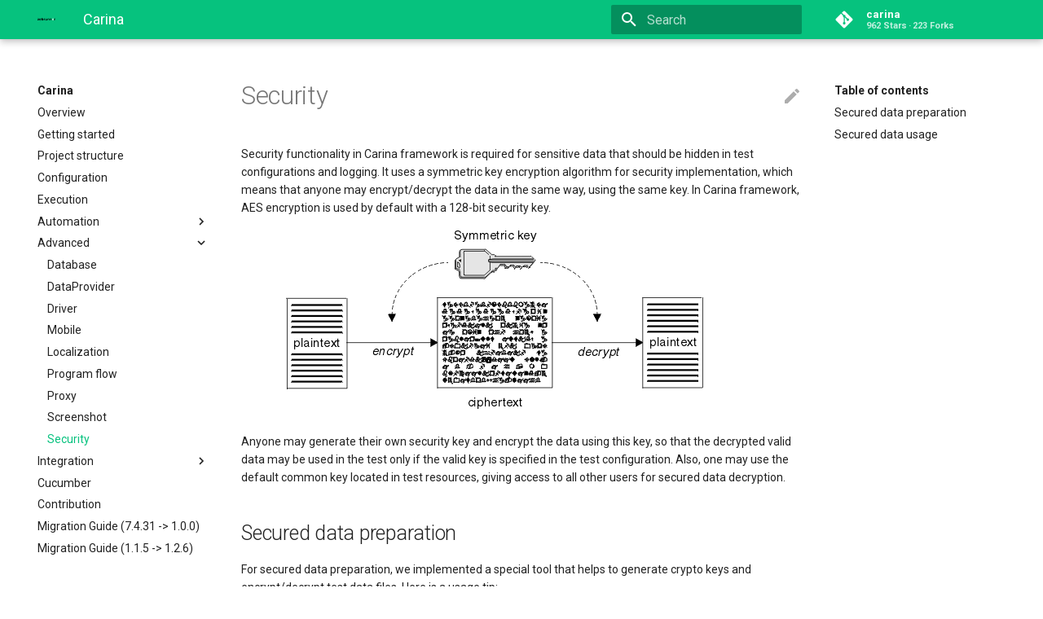

--- FILE ---
content_type: text/html; charset=utf-8
request_url: https://zebrunner.github.io/carina/advanced/security/
body_size: 6502
content:



<!doctype html>
<html lang="en" class="no-js">
  <head>
    
      <meta charset="utf-8">
      <meta name="viewport" content="width=device-width,initial-scale=1">
      
      
      
      <link rel="shortcut icon" href="../../assets/favicon.svg">
      <meta name="generator" content="mkdocs-1.1.2, mkdocs-material-5.2.2">
    
    
      
        <title>Security - Carina</title>
      
    
    
      <link rel="stylesheet" href="../../assets/stylesheets/main.a2408e81.min.css">
      
        <link rel="stylesheet" href="../../assets/stylesheets/palette.a46bcfb3.min.css">
      
      
    
    
    
      
        <link href="https://fonts.gstatic.com" rel="preconnect" crossorigin>
        <link rel="stylesheet" href="https://fonts.googleapis.com/css?family=Roboto:300,400,400i,700%7CRoboto+Mono&display=fallback">
        <style>body,input{font-family:"Roboto",-apple-system,BlinkMacSystemFont,Helvetica,Arial,sans-serif}code,kbd,pre{font-family:"Roboto Mono",SFMono-Regular,Consolas,Menlo,monospace}</style>
      
    
    
    
      <link rel="stylesheet" href="../../stylesheets/extra.css">
    
    
      
    
    
  </head>
  
  
    
    
    
    <body dir="ltr" data-md-color-scheme="zebrunner" data-md-color-primary="" data-md-color-accent="">
  
    <input class="md-toggle" data-md-toggle="drawer" type="checkbox" id="__drawer" autocomplete="off">
    <input class="md-toggle" data-md-toggle="search" type="checkbox" id="__search" autocomplete="off">
    <label class="md-overlay" for="__drawer"></label>
    <div data-md-component="skip">
      
        
        <a href="#secured-data-preparation" class="md-skip">
          Skip to content
        </a>
      
    </div>
    <div data-md-component="announce">
      
    </div>
    
      <header class="md-header" data-md-component="header">
  <nav class="md-header-nav md-grid" aria-label="Header">
    <a href="../.." title="Carina" class="md-header-nav__button md-logo" aria-label="Carina">
      
  <img src="../../assets/logo.svg" alt="logo">

    </a>
    <label class="md-header-nav__button md-icon" for="__drawer">
      <svg xmlns="http://www.w3.org/2000/svg" viewBox="0 0 24 24"><path d="M3 6h18v2H3V6m0 5h18v2H3v-2m0 5h18v2H3v-2z"/></svg>
    </label>
    <div class="md-header-nav__title" data-md-component="header-title">
      
        <div class="md-header-nav__ellipsis">
          <span class="md-header-nav__topic md-ellipsis">
            Carina
          </span>
          <span class="md-header-nav__topic md-ellipsis">
            
              Security
            
          </span>
        </div>
      
    </div>
    
      <label class="md-header-nav__button md-icon" for="__search">
        <svg xmlns="http://www.w3.org/2000/svg" viewBox="0 0 24 24"><path d="M9.5 3A6.5 6.5 0 0116 9.5c0 1.61-.59 3.09-1.56 4.23l.27.27h.79l5 5-1.5 1.5-5-5v-.79l-.27-.27A6.516 6.516 0 019.5 16 6.5 6.5 0 013 9.5 6.5 6.5 0 019.5 3m0 2C7 5 5 7 5 9.5S7 14 9.5 14 14 12 14 9.5 12 5 9.5 5z"/></svg>
      </label>
      
<div class="md-search" data-md-component="search" role="dialog">
  <label class="md-search__overlay" for="__search"></label>
  <div class="md-search__inner" role="search">
    <form class="md-search__form" name="search">
      <input type="text" class="md-search__input" name="query" aria-label="Search" placeholder="Search" autocapitalize="off" autocorrect="off" autocomplete="off" spellcheck="false" data-md-component="search-query" data-md-state="active">
      <label class="md-search__icon md-icon" for="__search">
        <svg xmlns="http://www.w3.org/2000/svg" viewBox="0 0 24 24"><path d="M9.5 3A6.5 6.5 0 0116 9.5c0 1.61-.59 3.09-1.56 4.23l.27.27h.79l5 5-1.5 1.5-5-5v-.79l-.27-.27A6.516 6.516 0 019.5 16 6.5 6.5 0 013 9.5 6.5 6.5 0 019.5 3m0 2C7 5 5 7 5 9.5S7 14 9.5 14 14 12 14 9.5 12 5 9.5 5z"/></svg>
        <svg xmlns="http://www.w3.org/2000/svg" viewBox="0 0 24 24"><path d="M20 11v2H8l5.5 5.5-1.42 1.42L4.16 12l7.92-7.92L13.5 5.5 8 11h12z"/></svg>
      </label>
      <button type="reset" class="md-search__icon md-icon" aria-label="Clear" data-md-component="search-reset" tabindex="-1">
        <svg xmlns="http://www.w3.org/2000/svg" viewBox="0 0 24 24"><path d="M19 6.41L17.59 5 12 10.59 6.41 5 5 6.41 10.59 12 5 17.59 6.41 19 12 13.41 17.59 19 19 17.59 13.41 12 19 6.41z"/></svg>
      </button>
    </form>
    <div class="md-search__output">
      <div class="md-search__scrollwrap" data-md-scrollfix>
        <div class="md-search-result" data-md-component="search-result">
          <div class="md-search-result__meta">
            Initializing search
          </div>
          <ol class="md-search-result__list"></ol>
        </div>
      </div>
    </div>
  </div>
</div>
    
    
      <div class="md-header-nav__source">
        
<a href="https://github.com/zebrunner/carina/" title="Go to repository" class="md-source">
  <div class="md-source__icon md-icon">
    
    <svg xmlns="http://www.w3.org/2000/svg" viewBox="0 0 448 512"><path d="M439.55 236.05L244 40.45a28.87 28.87 0 00-40.81 0l-40.66 40.63 51.52 51.52c27.06-9.14 52.68 16.77 43.39 43.68l49.66 49.66c34.23-11.8 61.18 31 35.47 56.69-26.49 26.49-70.21-2.87-56-37.34L240.22 199v121.85c25.3 12.54 22.26 41.85 9.08 55a34.34 34.34 0 01-48.55 0c-17.57-17.6-11.07-46.91 11.25-56v-123c-20.8-8.51-24.6-30.74-18.64-45L142.57 101 8.45 235.14a28.86 28.86 0 000 40.81l195.61 195.6a28.86 28.86 0 0040.8 0l194.69-194.69a28.86 28.86 0 000-40.81z"/></svg>
  </div>
  <div class="md-source__repository">
    carina
  </div>
</a>
      </div>
    
  </nav>
</header>
    
    <div class="md-container" data-md-component="container">
      
        
      
      
        
      
      <main class="md-main" data-md-component="main">
        <div class="md-main__inner md-grid">
          
            
              <div class="md-sidebar md-sidebar--primary" data-md-component="navigation">
                <div class="md-sidebar__scrollwrap">
                  <div class="md-sidebar__inner">
                    <nav class="md-nav md-nav--primary" aria-label="Navigation" data-md-level="0">
  <label class="md-nav__title" for="__drawer">
    <a href="../.." title="Carina" class="md-nav__button md-logo" aria-label="Carina">
      
  <img src="../../assets/logo.svg" alt="logo">

    </a>
    Carina
  </label>
  
    <div class="md-nav__source">
      
<a href="https://github.com/zebrunner/carina/" title="Go to repository" class="md-source">
  <div class="md-source__icon md-icon">
    
    <svg xmlns="http://www.w3.org/2000/svg" viewBox="0 0 448 512"><path d="M439.55 236.05L244 40.45a28.87 28.87 0 00-40.81 0l-40.66 40.63 51.52 51.52c27.06-9.14 52.68 16.77 43.39 43.68l49.66 49.66c34.23-11.8 61.18 31 35.47 56.69-26.49 26.49-70.21-2.87-56-37.34L240.22 199v121.85c25.3 12.54 22.26 41.85 9.08 55a34.34 34.34 0 01-48.55 0c-17.57-17.6-11.07-46.91 11.25-56v-123c-20.8-8.51-24.6-30.74-18.64-45L142.57 101 8.45 235.14a28.86 28.86 0 000 40.81l195.61 195.6a28.86 28.86 0 0040.8 0l194.69-194.69a28.86 28.86 0 000-40.81z"/></svg>
  </div>
  <div class="md-source__repository">
    carina
  </div>
</a>
    </div>
  
  <ul class="md-nav__list" data-md-scrollfix>
    
      
      
      


  <li class="md-nav__item">
    <a href="../.." title="Overview" class="md-nav__link">
      Overview
    </a>
  </li>

    
      
      
      


  <li class="md-nav__item">
    <a href="../../getting_started/" title="Getting started" class="md-nav__link">
      Getting started
    </a>
  </li>

    
      
      
      


  <li class="md-nav__item">
    <a href="../../project_structure/" title="Project structure" class="md-nav__link">
      Project structure
    </a>
  </li>

    
      
      
      


  <li class="md-nav__item">
    <a href="../../configuration/" title="Configuration" class="md-nav__link">
      Configuration
    </a>
  </li>

    
      
      
      


  <li class="md-nav__item">
    <a href="../../execution/" title="Execution" class="md-nav__link">
      Execution
    </a>
  </li>

    
      
      
      


  <li class="md-nav__item md-nav__item--nested">
    
      <input class="md-nav__toggle md-toggle" data-md-toggle="nav-6" type="checkbox" id="nav-6">
    
    <label class="md-nav__link" for="nav-6">
      Automation
      <span class="md-nav__icon md-icon">
        <svg xmlns="http://www.w3.org/2000/svg" viewBox="0 0 24 24"><path d="M8.59 16.58L13.17 12 8.59 7.41 10 6l6 6-6 6-1.41-1.42z"/></svg>
      </span>
    </label>
    <nav class="md-nav" aria-label="Automation" data-md-level="1">
      <label class="md-nav__title" for="nav-6">
        <span class="md-nav__icon md-icon">
          <svg xmlns="http://www.w3.org/2000/svg" viewBox="0 0 24 24"><path d="M20 11v2H8l5.5 5.5-1.42 1.42L4.16 12l7.92-7.92L13.5 5.5 8 11h12z"/></svg>
        </span>
        Automation
      </label>
      <ul class="md-nav__list" data-md-scrollfix>
        
        
          
          
          


  <li class="md-nav__item">
    <a href="../../automation/web/" title="Web" class="md-nav__link">
      Web
    </a>
  </li>

        
          
          
          


  <li class="md-nav__item">
    <a href="../../automation/mobile/" title="Mobile" class="md-nav__link">
      Mobile
    </a>
  </li>

        
          
          
          


  <li class="md-nav__item">
    <a href="../../automation/api/" title="API" class="md-nav__link">
      API
    </a>
  </li>

        
          
          
          


  <li class="md-nav__item">
    <a href="../../automation/windows/" title="Windows" class="md-nav__link">
      Windows
    </a>
  </li>

        
      </ul>
    </nav>
  </li>

    
      
      
      

  


  <li class="md-nav__item md-nav__item--active md-nav__item--nested">
    
      <input class="md-nav__toggle md-toggle" data-md-toggle="nav-7" type="checkbox" id="nav-7" checked>
    
    <label class="md-nav__link" for="nav-7">
      Advanced
      <span class="md-nav__icon md-icon">
        <svg xmlns="http://www.w3.org/2000/svg" viewBox="0 0 24 24"><path d="M8.59 16.58L13.17 12 8.59 7.41 10 6l6 6-6 6-1.41-1.42z"/></svg>
      </span>
    </label>
    <nav class="md-nav" aria-label="Advanced" data-md-level="1">
      <label class="md-nav__title" for="nav-7">
        <span class="md-nav__icon md-icon">
          <svg xmlns="http://www.w3.org/2000/svg" viewBox="0 0 24 24"><path d="M20 11v2H8l5.5 5.5-1.42 1.42L4.16 12l7.92-7.92L13.5 5.5 8 11h12z"/></svg>
        </span>
        Advanced
      </label>
      <ul class="md-nav__list" data-md-scrollfix>
        
        
          
          
          


  <li class="md-nav__item">
    <a href="../database/" title="Database" class="md-nav__link">
      Database
    </a>
  </li>

        
          
          
          


  <li class="md-nav__item">
    <a href="../dataprovider/" title="DataProvider" class="md-nav__link">
      DataProvider
    </a>
  </li>

        
          
          
          


  <li class="md-nav__item">
    <a href="../driver/" title="Driver" class="md-nav__link">
      Driver
    </a>
  </li>

        
          
          
          


  <li class="md-nav__item">
    <a href="../mobile/" title="Mobile" class="md-nav__link">
      Mobile
    </a>
  </li>

        
          
          
          


  <li class="md-nav__item">
    <a href="../localization/" title="Localization" class="md-nav__link">
      Localization
    </a>
  </li>

        
          
          
          


  <li class="md-nav__item">
    <a href="../program_flow/" title="Program flow" class="md-nav__link">
      Program flow
    </a>
  </li>

        
          
          
          


  <li class="md-nav__item">
    <a href="../proxy/" title="Proxy" class="md-nav__link">
      Proxy
    </a>
  </li>

        
          
          
          


  <li class="md-nav__item">
    <a href="../screenshot/" title="Screenshot" class="md-nav__link">
      Screenshot
    </a>
  </li>

        
          
          
          

  


  <li class="md-nav__item md-nav__item--active">
    
    <input class="md-nav__toggle md-toggle" data-md-toggle="toc" type="checkbox" id="__toc">
    
    
      <label class="md-nav__link md-nav__link--active" for="__toc">
        Security
        <span class="md-nav__icon md-icon">
          <svg xmlns="http://www.w3.org/2000/svg" viewBox="0 0 24 24"><path d="M3 9h14V7H3v2m0 4h14v-2H3v2m0 4h14v-2H3v2m16 0h2v-2h-2v2m0-10v2h2V7h-2m0 6h2v-2h-2v2z"/></svg>
        </span>
      </label>
    
    <a href="./" title="Security" class="md-nav__link md-nav__link--active">
      Security
    </a>
    
      
<nav class="md-nav md-nav--secondary" aria-label="Table of contents">
  
  
  
    <label class="md-nav__title" for="__toc">
      <span class="md-nav__icon md-icon">
        <svg xmlns="http://www.w3.org/2000/svg" viewBox="0 0 24 24"><path d="M20 11v2H8l5.5 5.5-1.42 1.42L4.16 12l7.92-7.92L13.5 5.5 8 11h12z"/></svg>
      </span>
      Table of contents
    </label>
    <ul class="md-nav__list" data-md-scrollfix>
      
        <li class="md-nav__item">
  <a href="#secured-data-preparation" class="md-nav__link">
    Secured data preparation
  </a>
  
</li>
      
        <li class="md-nav__item">
  <a href="#secured-data-usage" class="md-nav__link">
    Secured data usage
  </a>
  
</li>
      
    </ul>
  
</nav>
    
  </li>

        
      </ul>
    </nav>
  </li>

    
      
      
      


  <li class="md-nav__item md-nav__item--nested">
    
      <input class="md-nav__toggle md-toggle" data-md-toggle="nav-8" type="checkbox" id="nav-8">
    
    <label class="md-nav__link" for="nav-8">
      Integration
      <span class="md-nav__icon md-icon">
        <svg xmlns="http://www.w3.org/2000/svg" viewBox="0 0 24 24"><path d="M8.59 16.58L13.17 12 8.59 7.41 10 6l6 6-6 6-1.41-1.42z"/></svg>
      </span>
    </label>
    <nav class="md-nav" aria-label="Integration" data-md-level="1">
      <label class="md-nav__title" for="nav-8">
        <span class="md-nav__icon md-icon">
          <svg xmlns="http://www.w3.org/2000/svg" viewBox="0 0 24 24"><path d="M20 11v2H8l5.5 5.5-1.42 1.42L4.16 12l7.92-7.92L13.5 5.5 8 11h12z"/></svg>
        </span>
        Integration
      </label>
      <ul class="md-nav__list" data-md-scrollfix>
        
        
          
          
          


  <li class="md-nav__item">
    <a href="../../integration/zebrunner/" title="Zebrunner" class="md-nav__link">
      Zebrunner
    </a>
  </li>

        
      </ul>
    </nav>
  </li>

    
      
      
      


  <li class="md-nav__item">
    <a href="../../cucumber/" title="Cucumber" class="md-nav__link">
      Cucumber
    </a>
  </li>

    
      
      
      


  <li class="md-nav__item">
    <a href="../../contribution/" title="Contribution" class="md-nav__link">
      Contribution
    </a>
  </li>

    
      
      
      


  <li class="md-nav__item">
    <a href="../../migration/" title="Migration Guide (7.4.31 -> 1.0.0)" class="md-nav__link">
      Migration Guide (7.4.31 -> 1.0.0)
    </a>
  </li>

    
      
      
      


  <li class="md-nav__item">
    <a href="../../migration-1.1.5-1.2.6/" title="Migration Guide (1.1.5 -> 1.2.6)" class="md-nav__link">
      Migration Guide (1.1.5 -> 1.2.6)
    </a>
  </li>

    
  </ul>
</nav>
                  </div>
                </div>
              </div>
            
            
              <div class="md-sidebar md-sidebar--secondary" data-md-component="toc">
                <div class="md-sidebar__scrollwrap">
                  <div class="md-sidebar__inner">
                    
<nav class="md-nav md-nav--secondary" aria-label="Table of contents">
  
  
  
    <label class="md-nav__title" for="__toc">
      <span class="md-nav__icon md-icon">
        <svg xmlns="http://www.w3.org/2000/svg" viewBox="0 0 24 24"><path d="M20 11v2H8l5.5 5.5-1.42 1.42L4.16 12l7.92-7.92L13.5 5.5 8 11h12z"/></svg>
      </span>
      Table of contents
    </label>
    <ul class="md-nav__list" data-md-scrollfix>
      
        <li class="md-nav__item">
  <a href="#secured-data-preparation" class="md-nav__link">
    Secured data preparation
  </a>
  
</li>
      
        <li class="md-nav__item">
  <a href="#secured-data-usage" class="md-nav__link">
    Secured data usage
  </a>
  
</li>
      
    </ul>
  
</nav>
                  </div>
                </div>
              </div>
            
          
          <div class="md-content">
            <article class="md-content__inner md-typeset">
              
                
                  <a href="https://github.com/zebrunner/carina/edit/master/docs/advanced/security.md" title="Edit this page" class="md-content__button md-icon">
                    <svg xmlns="http://www.w3.org/2000/svg" viewBox="0 0 24 24"><path d="M20.71 7.04c.39-.39.39-1.04 0-1.41l-2.34-2.34c-.37-.39-1.02-.39-1.41 0l-1.84 1.83 3.75 3.75M3 17.25V21h3.75L17.81 9.93l-3.75-3.75L3 17.25z"/></svg>
                  </a>
                
                
                  
                
                
                  <h1>Security</h1>
                
                <p>Security functionality in Carina framework is required for sensitive data that should be hidden in test configurations and logging. It uses a symmetric key encryption algorithm for security implementation, which means that anyone may encrypt/decrypt the data in the same way, using the same key. In Carina framework, AES encryption is used by default with a 128-bit security key.</p>
<p><img alt="Security Algorithm" src="../../img/security-alg.png" /></p>
<p>Anyone may generate their own security key and encrypt the data using this key, so that the decrypted valid data may be used in the test only if the valid key is specified in the test configuration. Also, one may use the default common key located in test resources, giving access to all other users for secured data decryption.</p>
<h2 id="secured-data-preparation">Secured data preparation</h2>
<p>For secured data preparation, we implemented a special tool that helps to generate crypto keys and encrypt/decrypt test data files. Here is a usage tip:</p>
<pre><code>com.zebrunner.carina.crypto.CryptoConsole -help
com.zebrunner.carina.crypto.CryptoConsole -generate -algorithm &quot;algorithm&quot; -keysize=&quot;key size&quot;
com.zebrunner.carina.crypto.CryptoConsole -encrypt -algorithm &quot;algorithm&quot; -key=&quot;key&quot; -string=&quot;string_to_encrypt&quot;
com.zebrunner.carina.crypto.CryptoConsole -encrypt -algorithm &quot;algorithm&quot; -key=&quot;key&quot; -string=&quot;string_to_encrypt&quot;
com.zebrunner.carina.crypto.CryptoConsole -encrypt -algorithm &quot;algorithm&quot; -key=&quot;key&quot; -pattern=&quot;pattern&quot; -string=&quot;string_to_encrypt&quot;
com.zebrunner.carina.crypto.CryptoConsole -encrypt -algorithm &quot;algorithm&quot; -key=&quot;key&quot; -wrapper=&quot;wrapper&quot; -string=&quot;string_to_encrypt&quot;
com.zebrunner.carina.crypto.CryptoConsole -encrypt -algorithm &quot;algorithm&quot; -key=&quot;key&quot; -pattern=&quot;pattern&quot; -wrapper=&quot;wrapper&quot; -string=&quot;string_to_encrypt&quot;
com.zebrunner.carina.crypto.CryptoConsole -decrypt -algorithm &quot;algorithm&quot; -key=&quot;key&quot; -string=&quot;string_to_encrypt&quot;
com.zebrunner.carina.crypto.CryptoConsole -decrypt -algorithm &quot;algorithm&quot; -key=&quot;key&quot; -pattern=&quot;pattern&quot; -string=&quot;string_to_encrypt&quot;
com.zebrunner.carina.crypto.CryptoConsole -decrypt -algorithm &quot;algorithm&quot; -key=&quot;key&quot; -wrapper=&quot;wrapper&quot; -string=&quot;string_to_encrypt&quot;
com.zebrunner.carina.crypto.CryptoConsole -decrypt -algorithm &quot;algorithm&quot; -key=&quot;key&quot; -pattern=&quot;pattern&quot; -wrapper=&quot;wrapper&quot; -string=&quot;string_to_encrypt&quot;
com.zebrunner.carina.crypto.CryptoConsole -encrypt -algorithm &quot;algorithm&quot; -key=&quot;key&quot; -file=&quot;path_to_file_to_encrypt&quot;
com.zebrunner.carina.crypto.CryptoConsole -decrypt -algorithm &quot;algorithm&quot; -key=&quot;key&quot; -file=&quot;path_to_file_to_encrypt&quot;
</code></pre>

<p><strong>To generate an individual crypto key:</strong></p>
<ol>
<li>Go to "Run configuration" in Eclipse</li>
<li>Create a new Java application configuration selecting the project and the main class <strong>com.zebrunner.carina.crypto.CryptoConsole</strong>:
<img alt="Security Config 1" src="../../img/security-config-1.png" /></li>
<li>Set arguments
<img alt="Security Config 2" src="../../img/security-config-2.png" /></li>
<li>Press Apply and then Run</li>
<li>A crypto key will be generated:
<img alt="Security Config 3" src="../../img/security-config-3.png" /></li>
</ol>
<p><strong>To prepare a test data file with secured data:</strong></p>
<ol>
<li>Prepare an input file  using the pattern {crypt:str_to_encrypt} for secured values
<img alt="Security Config 4" src="../../img/security-config4.png" /></li>
<li>Prepare an input file  using the pattern {crypt:str_to_encrypt} for secured values.
Go to “Run configuration”, navigate to the arguments tab and execute the encryption command specifying the key and input file:
<img alt="Security Config 5" src="../../img/security-config5.png" /></li>
<li>A file with encrypted data will be generated:
<img alt="Security Config 6" src="../../img/security-config6.png" /></li>
<li>To encrypt a single string, use the following config:
<img alt="Security Config 7" src="../../img/security-config7.png" /></li>
<li>The encrypted string will be shown in the console:
<img alt="Security Config 8" src="../../img/security-config-8.png" /></li>
<li>To decrypt the encrypted file, execute:
<img alt="Security Config 9" src="../../img/security-config-9.png" /></li>
<li>The decrypted file will be generated:
<img alt="Security Config 4" src="../../img/security-config4.png" /></li>
</ol>
<h2 id="secured-data-usage">Secured data usage</h2>
<p>You may use encrypted values, both in test configuration and test data files; pay attention to the fact that there is no explicit BeforeTest listener for data decryption, so there is no way to find out later in the test if the data is sensitive or not. All the decryption logic is located in WebDriverHelper that wraps Selenium WebDriver methods for interaction with UI and encapsulates action logging logic. Every method that receives a text tests if the text contains {crypt:...} pattern, and if it does, decrypts it and passes it to UI- logging, and screenshots are populated with hidden characters:
<img alt="Security Config 11" src="../../img/security-config-11.png" /></p>
<p>Сarina also supports advanced decryption. This means that you can decrypt only the part of the string that you need. This the <code>decryptByPattern</code> method of the CryptoTool class.
To decrypt your string use it like this:</p>
<pre><code>String value = &quot;test@gmail.com/{crypt:8O9iA4+f3nMzz85szmvKmQ==}&quot;

CryptoTool cryptoTool = CryptoToolBuilder.builder()
                    .chooseAlgorithm(Algorithm.find(Configuration.get(Parameter.CRYPTO_ALGORITHM)))
                    .setKey(Configuration.get(Parameter.CRYPTO_KEY_VALUE))
                    .build();
String CRYPTO_PATTERN = Configuration.get(Parameter.CRYPTO_PATTERN);
String decryptedValue = cryptoTool.decrypt(value, CRYPTO_PATTERN);
</code></pre>

<p>As a result <code>decryptedValue</code> will be <code>test@gmail.com/EncryptMe</code>.</p>
                
              
              
                


              
            </article>
          </div>
        </div>
      </main>
      
        
<footer class="md-footer">
  
    <div class="md-footer-nav">
      <nav class="md-footer-nav__inner md-grid" aria-label="Footer">
        
          <a href="../screenshot/" title="Screenshot" class="md-footer-nav__link md-footer-nav__link--prev" rel="prev">
            <div class="md-footer-nav__button md-icon">
              <svg xmlns="http://www.w3.org/2000/svg" viewBox="0 0 24 24"><path d="M20 11v2H8l5.5 5.5-1.42 1.42L4.16 12l7.92-7.92L13.5 5.5 8 11h12z"/></svg>
            </div>
            <div class="md-footer-nav__title">
              <div class="md-ellipsis">
                <span class="md-footer-nav__direction">
                  Previous
                </span>
                Screenshot
              </div>
            </div>
          </a>
        
        
          <a href="../../integration/zebrunner/" title="Zebrunner" class="md-footer-nav__link md-footer-nav__link--next" rel="next">
            <div class="md-footer-nav__title">
              <div class="md-ellipsis">
                <span class="md-footer-nav__direction">
                  Next
                </span>
                Zebrunner
              </div>
            </div>
            <div class="md-footer-nav__button md-icon">
              <svg xmlns="http://www.w3.org/2000/svg" viewBox="0 0 24 24"><path d="M4 11v2h12l-5.5 5.5 1.42 1.42L19.84 12l-7.92-7.92L10.5 5.5 16 11H4z"/></svg>
            </div>
          </a>
        
      </nav>
    </div>
  
  <div class="md-footer-meta md-typeset">
    <div class="md-footer-meta__inner md-grid">
      <div class="md-footer-copyright">
        
          <div class="md-footer-copyright__highlight">
            2022 Zebrunner, Inc. All Rights Reserved
          </div>
        
        Made with
        <a href="https://squidfunk.github.io/mkdocs-material/" target="_blank" rel="noopener">
          Material for MkDocs
        </a>
      </div>
      
  <div class="md-footer-social">
    
      
      
        
        
      
      <a href="https://twitter.com/zebrunner" target="_blank" rel="noopener" title="twitter.com" class="md-footer-social__link">
        <svg xmlns="http://www.w3.org/2000/svg" viewBox="0 0 512 512"><path d="M459.37 151.716c.325 4.548.325 9.097.325 13.645 0 138.72-105.583 298.558-298.558 298.558-59.452 0-114.68-17.219-161.137-47.106 8.447.974 16.568 1.299 25.34 1.299 49.055 0 94.213-16.568 130.274-44.832-46.132-.975-84.792-31.188-98.112-72.772 6.498.974 12.995 1.624 19.818 1.624 9.421 0 18.843-1.3 27.614-3.573-48.081-9.747-84.143-51.98-84.143-102.985v-1.299c13.969 7.797 30.214 12.67 47.431 13.319-28.264-18.843-46.781-51.005-46.781-87.391 0-19.492 5.197-37.36 14.294-52.954 51.655 63.675 129.3 105.258 216.365 109.807-1.624-7.797-2.599-15.918-2.599-24.04 0-57.828 46.782-104.934 104.934-104.934 30.213 0 57.502 12.67 76.67 33.137 23.715-4.548 46.456-13.32 66.599-25.34-7.798 24.366-24.366 44.833-46.132 57.827 21.117-2.273 41.584-8.122 60.426-16.243-14.292 20.791-32.161 39.308-52.628 54.253z"/></svg>
      </a>
    
      
      
        
        
      
      <a href="https://linkedin.com/company/zebrunner" target="_blank" rel="noopener" title="linkedin.com" class="md-footer-social__link">
        <svg xmlns="http://www.w3.org/2000/svg" viewBox="0 0 448 512"><path d="M416 32H31.9C14.3 32 0 46.5 0 64.3v383.4C0 465.5 14.3 480 31.9 480H416c17.6 0 32-14.5 32-32.3V64.3c0-17.8-14.4-32.3-32-32.3zM135.4 416H69V202.2h66.5V416zm-33.2-243c-21.3 0-38.5-17.3-38.5-38.5S80.9 96 102.2 96c21.2 0 38.5 17.3 38.5 38.5 0 21.3-17.2 38.5-38.5 38.5zm282.1 243h-66.4V312c0-24.8-.5-56.7-34.5-56.7-34.6 0-39.9 27-39.9 54.9V416h-66.4V202.2h63.7v29.2h.9c8.9-16.8 30.6-34.5 62.9-34.5 67.2 0 79.7 44.3 79.7 101.9V416z"/></svg>
      </a>
    
      
      
        
        
      
      <a href="https://facebook.com/zebrunner" target="_blank" rel="noopener" title="facebook.com" class="md-footer-social__link">
        <svg xmlns="http://www.w3.org/2000/svg" viewBox="0 0 512 512"><path d="M504 256C504 119 393 8 256 8S8 119 8 256c0 123.78 90.69 226.38 209.25 245V327.69h-63V256h63v-54.64c0-62.15 37-96.48 93.67-96.48 27.14 0 55.52 4.84 55.52 4.84v61h-31.28c-30.8 0-40.41 19.12-40.41 38.73V256h68.78l-11 71.69h-57.78V501C413.31 482.38 504 379.78 504 256z"/></svg>
      </a>
    
      
      
        
        
      
      <a href="https://t.me/zebrunner" target="_blank" rel="noopener" title="t.me" class="md-footer-social__link">
        <svg xmlns="http://www.w3.org/2000/svg" viewBox="0 0 496 512"><path d="M248 8C111 8 0 119 0 256s111 248 248 248 248-111 248-248S385 8 248 8zm121.8 169.9l-40.7 191.8c-3 13.6-11.1 16.9-22.4 10.5l-62-45.7-29.9 28.8c-3.3 3.3-6.1 6.1-12.5 6.1l4.4-63.1 114.9-103.8c5-4.4-1.1-6.9-7.7-2.5l-142 89.4-61.2-19.1c-13.3-4.2-13.6-13.3 2.8-19.7l239.1-92.2c11.1-4 20.8 2.7 17.2 19.5z"/></svg>
      </a>
    
  </div>

    </div>
  </div>
</footer>
      
    </div>
    
      <script src="../../assets/javascripts/vendor.d710d30a.min.js"></script>
      <script src="../../assets/javascripts/bundle.5f27aba8.min.js"></script><script id="__lang" type="application/json">{"clipboard.copy": "Copy to clipboard", "clipboard.copied": "Copied to clipboard", "search.config.lang": "en", "search.config.pipeline": "trimmer, stopWordFilter", "search.config.separator": "[\\s\\-]+", "search.result.placeholder": "Type to start searching", "search.result.none": "No matching documents", "search.result.one": "1 matching document", "search.result.other": "# matching documents"}</script>
      
      <script>
        app = initialize({
          base: "../..",
          features: [],
          search: Object.assign({
            worker: "../../assets/javascripts/worker/search.27c6a5e6.min.js"
          }, typeof search !== "undefined" && search)
        })
      </script>
      
    
  </body>
</html>

--- FILE ---
content_type: text/css; charset=utf-8
request_url: https://zebrunner.github.io/carina/stylesheets/extra.css
body_size: -326
content:
[data-md-color-scheme="zebrunner"] {
  
    --md-primary-fg-color:        #06c27e;
    --md-primary-fg-color--light: #06c27e;
    --md-primary-fg-color--dark:  #06c27e; 
    --md-accent-fg-color:                #06c27e;
    --md-accent-fg-color--transparent:   #D5F2ED;
  }

  
.md-typeset p, ol, ul, dl {
  font-size: .7rem;
}

.md-typeset code {
  font-size: .75em;
}


--- FILE ---
content_type: image/svg+xml
request_url: https://zebrunner.github.io/carina/assets/logo.svg
body_size: 1600
content:
<svg width="135" height="24" viewBox="0 0 135 24" fill="none" xmlns="http://www.w3.org/2000/svg">
<path d="M10.3742 8.108L4.94369 15.1124H10.9885C10.9885 15.928 10.6805 16.7103 10.1322 17.2871C9.58382 17.864 8.84013 18.1881 8.06456 18.1883H0.495952V15.1379L6.51657 8.00548H2.78132C2.05125 8.00531 1.35114 7.70016 0.834963 7.15712C0.318784 6.61409 0.0288085 5.87771 0.0288086 5.10986H10.3742V8.108Z" fill="black"/>
<path d="M24.9699 12.6572H16.7621C17.0731 14.4665 18.2281 15.3711 20.2271 15.3711C20.8302 15.3715 21.4302 15.2801 22.0084 15.0996C22.6392 14.8994 23.2586 14.6613 23.8635 14.3865V17.695C22.5201 18.2808 21.0131 18.5737 19.3425 18.5737C18.0807 18.5737 16.9747 18.3022 16.0247 17.7593C15.0838 17.227 14.3143 16.4132 13.8133 15.4208C13.289 14.4037 13.0269 13.2062 13.0269 11.8281C13.0269 9.5536 13.5635 7.79184 14.6367 6.5429C15.7099 5.29397 17.2375 4.66837 19.2195 4.66614C23.1019 4.66927 25.0188 7.33297 24.9699 12.6572ZM16.7379 10.202H21.3328C21.2181 9.27162 20.9844 8.60823 20.6318 8.21188C20.2791 7.81553 19.7593 7.61712 19.0723 7.61671C17.7616 7.61671 16.9835 8.47844 16.7379 10.202Z" fill="black"/>
<path d="M38.9293 6.50587C39.8958 7.67751 40.3791 9.37552 40.3791 11.6C40.3625 16.2508 38.1836 18.576 33.8423 18.5755C30.0414 18.5755 28.1412 17.4383 28.1416 15.1638V0.276978H31.729V5.57551C32.1997 5.28852 32.7096 5.0792 33.2407 4.95483C33.7354 4.82666 34.2423 4.75741 34.7517 4.74839C36.5706 4.74839 37.9631 5.33421 38.9293 6.50587ZM36.7153 11.8299C36.7153 9.15945 35.7651 7.82407 33.8646 7.8236C33.4938 7.82765 33.1246 7.87551 32.764 7.96641C32.4035 8.0487 32.056 8.18406 31.7316 8.36857V14.1577C31.7316 14.9679 32.4196 15.3729 33.7958 15.3729C35.7421 15.3716 36.7153 14.1906 36.7153 11.8299Z" fill="black"/>
<path d="M43.5225 6.47709C43.7676 6.25364 44.1976 6.00385 44.8124 5.72771C45.4813 5.43316 46.1716 5.19557 46.8766 5.01721C47.5959 4.82573 48.3346 4.7267 49.0766 4.72229C50.4361 4.72229 51.3781 4.93767 51.9024 5.36843V8.18361C51.2468 8.02901 50.3049 7.95171 49.0766 7.95171C48.4432 7.94344 47.8103 7.98824 47.1838 8.08572V18.1882H43.5225V6.47709Z" fill="black"/>
<path d="M56.2165 17.2318C55.1756 16.3381 54.6554 14.994 54.6558 13.1995V5.10986H58.3198V12.8898C58.3198 13.7169 58.4956 14.3329 58.8482 14.7377C59.2003 15.1426 59.7613 15.345 60.5308 15.345C61.3009 15.345 61.8619 15.1426 62.214 14.7377C62.5666 14.3329 62.7424 13.7169 62.7424 12.8898V5.10986H66.1843V13.1995C66.1843 15.0092 65.6885 16.3575 64.6971 17.2445C63.7057 18.1316 62.3081 18.5752 60.5043 18.5757C58.6865 18.5757 57.2568 18.1277 56.2165 17.2318Z" fill="black"/>
<path d="M72.9604 5.21383C74.2706 4.90327 75.4423 4.74821 76.4743 4.74866C78.2274 4.74866 79.5461 5.11038 80.4311 5.83384C81.316 6.55731 81.7582 7.74613 81.7577 9.40039V18.1884H78.0967V10.1759C78.0967 8.67713 77.2934 7.92777 75.6879 7.92777C75.3162 7.92906 74.9455 7.97222 74.5822 8.05644C74.2757 8.11773 73.9783 8.22213 73.6978 8.36681V18.1884H70.0356V6.2219C70.675 5.85998 71.6501 5.52394 72.9604 5.21383Z" fill="black"/>
<path d="M88.5399 5.21383C89.8502 4.90327 91.0218 4.74821 92.0544 4.74866C93.8069 4.74866 95.1256 5.11038 96.0106 5.83384C96.8955 6.55731 97.3377 7.74613 97.3372 9.40039V18.1884H93.6762V10.1759C93.6762 8.67713 92.8735 7.92777 91.2674 7.92777C90.8957 7.92906 90.525 7.97222 90.1622 8.05644C89.8552 8.11773 89.5578 8.22213 89.2773 8.36681V18.1884H85.6157V6.2219C86.2551 5.85998 87.2296 5.52394 88.5399 5.21383Z" fill="black"/>
<path d="M115.62 6.47706C115.866 6.25366 116.297 6.00387 116.911 5.7277C117.58 5.43306 118.27 5.19546 118.975 5.01721C119.694 4.82483 120.432 4.72489 121.174 4.7196C122.534 4.7196 123.476 4.93499 124 5.36575V8.18093C123.345 8.02809 122.403 7.95167 121.174 7.95167C120.541 7.94188 119.909 7.98516 119.282 8.08105V18.1881H115.62V6.47706Z" fill="black"/>
<path d="M103.775 5.62659H111.983C111.983 6.39435 111.693 7.13069 111.177 7.67361C110.66 8.21652 109.961 8.5215 109.23 8.5215H101.023C101.023 8.14134 101.094 7.76481 101.232 7.41356C101.371 7.06231 101.573 6.74314 101.829 6.47429C102.085 6.20544 102.388 5.99219 102.722 5.84677C103.056 5.70132 103.414 5.6265 103.775 5.62659Z" fill="white"/>
<path d="M103.775 10.4596H111.983C111.983 11.2274 111.693 11.9637 111.177 12.5066C110.66 13.0495 109.961 13.3545 109.23 13.3545H101.023C101.023 12.9744 101.094 12.5978 101.232 12.2466C101.371 11.8953 101.573 11.5762 101.829 11.3073C102.085 11.0385 102.388 10.8252 102.722 10.6798C103.056 10.5343 103.414 10.4595 103.775 10.4596Z" fill="white"/>
<path d="M103.775 15.2925H111.983C111.983 16.0603 111.693 16.7967 111.177 17.3397C110.66 17.8828 109.961 18.1879 109.23 18.1881H101.023C101.023 17.8079 101.094 17.4314 101.232 17.08C101.371 16.7287 101.573 16.4095 101.829 16.1406C102.085 15.8718 102.388 15.6585 102.722 15.5129C103.056 15.3674 103.414 15.2925 103.775 15.2925Z" fill="white"/>
</svg>
